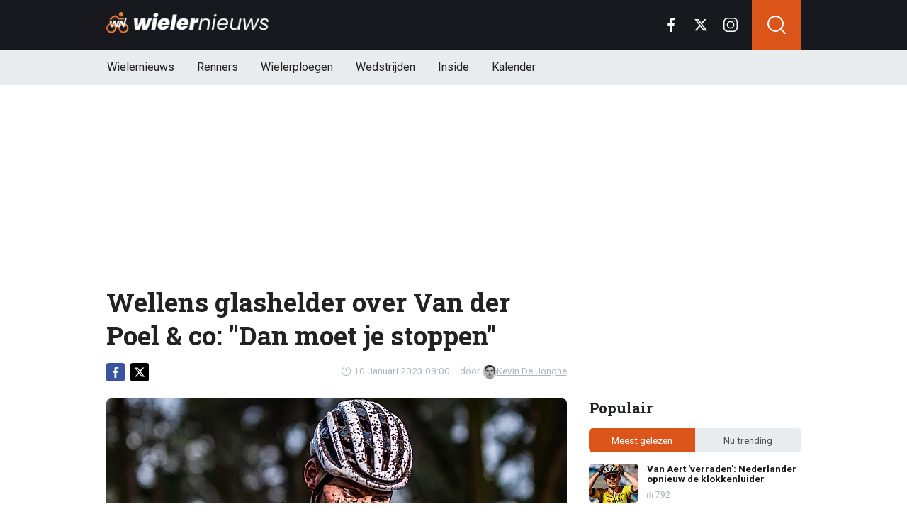

--- FILE ---
content_type: text/html; charset=utf-8
request_url: https://www.wielernieuws.be/news/5216/wellens-glashelder-over-van-der-poel-co-dan-moet-je-stoppen
body_size: 18383
content:
<!doctype html>
<html lang="nl">
<head>

  <!-- Global site tag (gtag.js) - Google Analytics -->
  <script async src="https://www.googletagmanager.com/gtag/js?id=G-YFXVXWJ2TR"></script>
  <script>
    window.dataLayer = window.dataLayer || [];
    function gtag(){
      dataLayer.push(arguments);}
    gtag('js', new Date());

    gtag('config', 'G-YFXVXWJ2TR');
  </script>
  <script>
    // 1. User engagement na 15 seconden
    setTimeout(function() {
      gtag('event', 'user_engagement_15s', {
        event_category: 'engagement',
        event_label: '15_seconds_on_page',
        non_interaction: false
      });
    }, 15000);

    // 2. User engagement na 30 seconden
    setTimeout(function() {
      gtag('event', 'user_engagement_30s', {
        event_category: 'engagement',
        event_label: '30_seconds_on_page',
        non_interaction: false
      });
    }, 30000);

    // 3. Scroll diepte 50% & 75%
    let scroll50 = false, scroll75 = false;
    window.addEventListener("scroll", function () {
      const maxScroll = Math.max(document.documentElement.scrollHeight, document.body.scrollHeight) - window.innerHeight;
      if (maxScroll <= 0) return;
      const scrolled = window.scrollY / maxScroll;
      if (!scroll50 && scrolled >= 0.5) {
        gtag('event', 'scroll_50_percent', {
          event_category: 'engagement',
          non_interaction: true
        });
        scroll50 = true;
      }
      if (!scroll75 && scrolled >= 0.75) {
        gtag('event', 'scroll_75_percent', {
          event_category: 'engagement',
          non_interaction: true
        });
        scroll75 = true;
      }
    });
  </script>





<link rel="preconnect" href="https://fonts.googleapis.com">
<link rel="preconnect" href="https://tags.refinery89.com">
    <meta charset="utf-8">
    <meta name="viewport" content="width=device-width, initial-scale=1">
    <link rel="stylesheet" href="https://www.wielernieuws.be/tpl/media/app/css/app.css?v=40" crossorigin="anonymous">
    <link rel="alternate" type="application/rss+xml" href="https://www.wielernieuws.be/feed/rss.php" title="WielerNieuws RSS">


    <title>Wellens glashelder over Van der Poel & co: "Dan moet je stoppen" | WielerNieuws</title>
    <meta name="keywords" content="Van der Poel,Nys,Wellens,Iserbyt">
    <meta name="description" content="Het is opvallend hoeveel renner er dezer dagen kampen met problemen aan de rug. Uiteraard had Mathieu van der Poel er vorige winter al last ...">
    <meta name="robots" content="max-image-preview:large, max-snippet:-1, max-video-preview:-1">

    <link rel="apple-touch-icon" sizes="180x180" href="https://www.wielernieuws.be/tpl/media/favicon/apple-touch-icon.png">
    <link rel="icon" type="image/png" sizes="192x192"  href="https://www.wielernieuws.be/tpl/media/favicon/android-chrome-192x192.png">
    <link rel="icon" type="image/png" sizes="512x512"  href="https://www.wielernieuws.be/tpl/media/favicon/android-chrome-512x512.png">
    <link rel="icon" type="image/png" sizes="32x32" href="https://www.wielernieuws.be/tpl/media/favicon/favicon-32x32.png">
    <link rel="icon" type="image/png" sizes="16x16" href="https://www.wielernieuws.be/tpl/media/favicon/favicon-16x16.png">
    <link rel="manifest" href="https://www.wielernieuws.be/tpl/media/favicon/manifest.json">
    <meta name="msapplication-TileColor" content="#ffffff">
    <meta name="msapplication-TileImage" content="https://www.wielernieuws.be/tpl/media/favicon/mstile-150x150.png">
    <meta name="theme-color" content="#ffffff">
    <meta name="twitter:widgets:theme" content="light">

    <meta property="og:image:width" content="1200" />
    <meta property="og:image:height" content="675" />
    <meta property="og:url" content="https://www.wielernieuws.be/news/5216/wellens-glashelder-over-van-der-poel-co-dan-moet-je-stoppen" />
    <meta property="og:type" content="website" />
    <meta property="og:title" content="Wellens glashelder over Van der Poel &amp; co: &quot;Dan moet je stoppen&quot;" />
    <meta property="og:description" content="Het is opvallend hoeveel renner er dezer dagen kampen met problemen aan de rug. Uiteraard had Mathieu van der Poel er vorige winter al last ..." />
    <meta property="og:image" content="https://www.wielerimages.be/media/fotos/1200x675/0/mathieu-van-der-poel-06-01-23.webp" />
    <meta property="fb:pages" content="140980895979589" />
    <meta property="fb:app_id" content="165995230151284" />

    <link rel="canonical" href="https://www.wielernieuws.be/news/5216/wellens-glashelder-over-van-der-poel-co-dan-moet-je-stoppen" />


	<script async custom-element="amp-consent" src="https://cdn.ampproject.org/v0/amp-consent-0.1.js"></script><meta name="amp-consent-blocking" content="amp-ad">

    <!-- R89 -->
    <script src="https://www.wielernieuws.be/tpl/media/js/functions.js?v=3"></script>

    <!-- /end R89 -->
	<script async src="https://tags.refinery89.com/wielernieuwsbe.js"></script>

  <script src="https://cdn.onesignal.com/sdks/web/v16/OneSignalSDK.page.js" defer></script>
  <script>
    window.OneSignalDeferred = window.OneSignalDeferred || [];
    OneSignalDeferred.push(async function(OneSignal) {
      await OneSignal.init({
        appId: "1a560c0a-8d4f-4ffc-89e7-40ee7ebed6fe",
      });
    });
  </script>


  <!-- <meta name="apple-itunes-app" content="app-id=1618600800, affiliate-data=myAffiliateData, app-argument=myURL"> -->


  <script type="text/javascript">
  !function(){"use strict";function e(e){var t=!(arguments.length>1&&void 0!==arguments[1])||arguments[1],c=document.createElement("script");c.src=e,t?c.type="module":(c.async=!0,c.type="text/javascript",c.setAttribute("nomodule",""));var n=document.getElementsByTagName("script")[0];n.parentNode.insertBefore(c,n)}!function(t,c){!function(t,c,n){var a,o,r;n.accountId=6568,null!==(a=t.marfeel)&&void 0!==a||(t.marfeel={}),null!==(o=(r=t.marfeel).cmd)&&void 0!==o||(r.cmd=[]),t.marfeel.config=n;var i="https://sdk.mrf.io/statics";e("".concat(i,"/marfeel-sdk.js?id=").concat(c),!0),e("".concat(i,"/marfeel-sdk.es5.js?id=").concat(c),!1)}(t,c,arguments.length>2&&void 0!==arguments[2]?arguments[2]:{})}(window,6568,{} /* Config */)}();
  </script>
</head>

<body class="news">


<header class="header js-header">
    <div class="header-top container d-flex align-items-center justify-content-between">
        <div class="d-flex h-100 align-items-center">
            <div class="header-logo">
                <a href="https://www.wielernieuws.be/">
                    <img src="https://www.wielernieuws.be/tpl/media/app/images/wielernieuws-logo.png" alt="Wielernieuws" width="230" height="30" />
                </a>
            </div>
        </div>

        <div class="d-flex header-icons">
            <div class="header-socials js-header-socials d-none d-lg-block">
                <ul>
                    <li class="facebook">
                        <a href="https://www.facebook.com/bewielernieuws" target="_blank">
                            <svg width="26" height="26" viewBox="0 0 26 26" fill="none" xmlns="https://www.w3.org/2000/svg"><g clip-path="url(#a)"><path d="M17.33 4.317h2.374V.183C19.294.127 17.886 0 16.246 0c-3.422 0-5.767 2.153-5.767 6.109V9.75H6.703v4.621h3.776V26h4.63V14.373h3.624l.575-4.622h-4.2V6.567c.001-1.336.361-2.25 2.222-2.25Z" fill="currentColor"/></g><defs><clipPath id="a"><path fill="currentColor" d="M0 0h26v26H0z"/></clipPath></defs></svg>
                        </a>
                    </li>

                    <li class="twitter">
                        <a href="https://twitter.com/WielernieuwsB" target="_blank">
                            <svg height="26" viewBox="0 0 24 24" width="26" xmlns="https://www.w3.org/2000/svg"><path d="m18.244 2.25h3.308l-7.227 8.26 8.502 11.24h-6.657l-5.214-6.817-5.966 6.817h-3.31l7.73-8.835-8.156-10.665h6.826l4.713 6.231zm-1.161 17.52h1.833l-11.832-15.644h-1.967z" fill="currentColor"/></svg>
                        </a>
                    </li>

                    <li class="instagram">
                        <a href="https://www.instagram.com/wielernieuwsbe/" target="_blank">
                            <svg width="26" height="26" viewBox="0 0 26 26" fill="none" xmlns="https://www.w3.org/2000/svg"><path d="M18.448 0H7.553C3.388 0 0 3.388 0 7.553v10.894C0 22.612 3.388 26 7.553 26h10.894C22.612 26 26 22.612 26 18.448V7.553C26 3.388 22.612 0 18.448 0Zm5.52 18.447a5.528 5.528 0 0 1-5.52 5.522H7.553a5.528 5.528 0 0 1-5.522-5.521V7.553A5.528 5.528 0 0 1 7.553 2.03h10.894a5.528 5.528 0 0 1 5.522 5.522v10.894Z" fill="currentColor"/><path d="M13 5.992A7.016 7.016 0 0 0 5.992 13 7.016 7.016 0 0 0 13 20.008 7.016 7.016 0 0 0 20.008 13 7.016 7.016 0 0 0 13 5.992Zm0 11.985A4.982 4.982 0 0 1 8.023 13 4.982 4.982 0 0 1 13 8.023 4.982 4.982 0 0 1 17.977 13 4.982 4.982 0 0 1 13 17.977ZM20.11 6.906a1.016 1.016 0 1 0 0-2.031 1.016 1.016 0 0 0 0 2.031Z" fill="currentColor"/></svg>
                        </a>
                    </li>
                </ul>
            </div>

            <div class="header-search">
                <button type="button" class="header-search__trigger js-search-trigger">
                    <span class="icon icon-md icon-search"></span>
                </button>

                <div class="header-search__form js-search-form">
                    <form method="get" action="https://www.wielernieuws.be/zoeken/">
                        <div class="input-group">
                            <button type="submit" aria-label="Search" class="btn btn-search">
                                <span class="icon icon-sm icon-search"></span>
                            </button>

                            <input type="search" name="q" autocomplete="off" autocapitalize="off" placeholder="Zoeken..." aria-label="Zoeken..." value="" class="form-control">

                            <button type="button" aria-label="Close" class="btn btn-close js-search-trigger">
                                <span class="icon icon-sm icon-cross"></span>
                            </button>
                        </div>
                    </form>
                </div>
            </div>

            <button type="button" class="main-navigation__trigger js-mobile-navigation-trigger">
                <span></span>
                <span></span>
                <span></span>
            </button>
        </div>
    </div>

    <div class="main-navigation-wrapper">
        <div class="main-navigation js-main-navigation container">
            <div class="header-logo-small">
                <a href="https://www.wielernieuws.be/">
                    <img src="https://www.wielernieuws.be/tpl/media/app/images/wn-logo.svg" alt="Wielernieuws" width="40" height="50" />
                </a>
            </div>

            <ul class="main-navigation__list">
              <li><a href="https://www.wielernieuws.be">Wielernieuws</a></li>




                <li class="main-navigation__has-children">
                    <a href="#" class="js-mobile-navigation-trigger-subs">Renners</a>
                    <div class="main-navigation__sub">
                        <ul>
                            <li><a href="https://www.wielernieuws.be/renners/wout-van-aert">Wout van Aert</a></li>
                            <li><a href="https://www.wielernieuws.be/renners/remco-evenepoel">Remco Evenepoel</a></li>
                            <li><a href="https://www.wielernieuws.be/renners/mathieu-van-der-poel">Mathieu van der Poel</a></li>
                            <li><a href="https://www.wielernieuws.be/renners/lotte-kopecky">Lotte Kopecky</a></li>
                            <li><a href="https://www.wielernieuws.be/renners/tadej-pogacar">Tadej Pogacar</a></li>
                            <li><a href="https://www.wielernieuws.be/renners/thibau-nys">Thibau Nys</a></li>


                        </ul>
                    </div>
                </li>

                <li class="main-navigation__has-children">
                    <a href="#" class="js-mobile-navigation-trigger-subs">Wielerploegen</a>
                    <div class="main-navigation__sub">
                        <ul>
                            <li><a href="/team/soudal-quick-step">Soudal Quick-Step</a></li>
                            <li><a href="/team/team-visma-lease-a-bike">Team Visma Lease a Bike</a></li>
                            <li><a href="/team/uae-team-emirates-xrg">UAE Team Emirates</a></li>
                            <li><a href="/team/alpecin-deceuninck">Alpecin - Deceuninck</a></li>
                            <li><a href="/team/lidl-trek">Lidl - Trek</a></li>
                            <li><a href="/team/lotto">Lotto</a></li>


                        </ul>
                    </div>
                </li>
                <li class="main-navigation__has-children">
                    <a href="#" class="js-mobile-navigation-trigger-subs">Wedstrijden</a>
                    <div class="main-navigation__sub">
                        <ul>
                            <li><a href="https://www.wielernieuws.be/wedstrijden/tour-de-france">Tour de France</a></li>
                            <li><a href="https://www.wielernieuws.be/wedstrijden/vuelta">Vuelta</a></li>
                            <li><a href="https://www.wielernieuws.be/wedstrijden/giro">Giro</a></li>
                            <li><a href="https://www.wielernieuws.be/wedstrijden/ronde-van-vlaanderen">Ronde van Vlaanderen</a></li>
                        </ul>
                    </div>
                </li>

                                <li><a href="https://www.wielernieuws.be/inside">Inside</a></li>

                                <li class="main-navigation__has-children">
                                    <a href="#" class="js-mobile-navigation-trigger-subs">Kalender</a>
                                    <div class="main-navigation__sub">
                                        <ul>
                                            <li><a href="https://www.wielernieuws.be/wielerkalender">Wielerkalender</a></li>
                                            <li><a href="https://www.wielernieuws.be/veldritkalender">Veldritkalender</a></li>



                                        </ul>
                                    </div>
                                </li>


                <!--  <li><a href="https://www.wielernieuws.be/fietstoerisme">Fietstoerisme</a></li>
                    <li><a href="https://www.wielernieuws.be/materiaalzone">Materiaalzone</a></li> -->
                <!-- <li><a href="https://www.wielernieuws.be/renners/wout-van-aert">Wout van Aert</a></li>
                <li><a href="https://www.wielernieuws.be/renners/remco-evenepoel">Remco Evenepoel</a></li>
                <li><a href="https://www.wielernieuws.be/renners/mathieu-van-der-poel">Mathieu van der Poel</a></li> -->

                <!-- <li><a href="https://www.wielernieuws.be/wielerkalender">Wielerkalender</a></li> -->


                <!-- <li class="main-navigation__has-children">
                    <a href="#" class="js-mobile-navigation-trigger-subs">Wielrennen</a>
                    <div class="main-navigation__sub">
                        <ul>
                            <li><a href="https://www.wielernieuws.be/veldrijden">Veldrijden</a></li>
                            <li><a href="https://www.wielernieuws.be/mountainbike">Mountainbike</a></li>
                            <li><a href="https://www.wielernieuws.be/baanwielrennen">Baanwielrennen</a></li>
                        </ul>
                    </div>
                </li> -->

            </ul>

            <div class="main-navigation__socials d-block d-lg-none">
                <ul>
                    <li class="facebook">
                        <a href="https://www.facebook.com/bewielernieuws" target="_blank">
                            <span class="icon icon-md icon-facebook"></span>
                        </a>
                    </li>

                    <li class="twitter">
                        <a href="https://twitter.com/WielernieuwsB" target="_blank">
                            <span class="icon icon-md icon-twitter"></span>
                        </a>
                    </li>

                    <li class="instagram">
                        <a href="https://www.instagram.com/wielernieuwsbe/" target="_blank">
                            <span class="icon icon-md icon-instagram"></span>
                        </a>
                    </li>
                </ul>
            </div>
        </div>
    </div>
</header>

<div class="header-banner position-relative mt-3">
    <!-- R89 billboard -->
    <div style="min-height:250px;" class="r89-desktop-billboard-atf d-none d-md-block"></div>
    <div class="loader"></div>
    <!-- /end R89 billboard -->
</div>



<div class="container" >


    <!-- headline, date -->
    <div class="headline">
        <h1 class="mt-3" itemprop="headline">
            Wellens glashelder over Van der Poel & co: "Dan moet je stoppen"
        </h1>

        <div class="d-flex justify-content-end mt-2">
            <time itemprop="datePublished" class="d-flex align-items-center">
                <span class="icon icon-xs icon-gray icon-clock me-1"></span>
                10 Januari 2023 08:00
            </time>

            <span class="author-link">door <a href="/auteur/kevin-de-jonghe" itemprop="author"><img src="https://www.wielerimages.be/media/fotos/120x115/0/profiel-kevin-de-jonghe.webp" width="16px"
                                                                                                       alt="Kevin De Jonghe">Kevin De Jonghe</a></span>
        </div>
    </div>
    <!-- /end headline, date -->

        <!-- social sticky -->
    <div class="social-sticky" data-sticky-socials="true">
        <div class="headline">
            <ul>
                <li class="facebook">
                    <a href="https://www.facebook.com/sharer/sharer.php?u=https://www.wielernieuws.be/news/5216/wellens-glashelder-over-van-der-poel-co-dan-moet-je-stoppen" target="_blank">
                        <span class="icon icon-xs icon-facebook"></span>
                    </a>
                </li>

                <li class="twitter">
                    <a href="https://twitter.com/intent/tweet?url=https://www.wielernieuws.be/news/5216/wellens-glashelder-over-van-der-poel-co-dan-moet-je-stoppen&text=">
                        <span class="icon icon-xs icon-twitter"></span>
                    </a>
                </li>

                <li class="whatsapp d-block d-md-none">
                    <a href="whatsapp://send?text=https://www.wielernieuws.be/news/5216/wellens-glashelder-over-van-der-poel-co-dan-moet-je-stoppen" data-action="share/whatsapp/share">
                        <span class="icon icon-xs icon-whatsapp"></span>
                    </a>
                </li>
            </ul>
        </div>
    </div>
    <!-- /end social sticky -->

    <div class="d-flex justify-content-between article-layout">
        <div class="content">

            <!-- photo -->
            <div class="headline-photo">
                <figure itemprop="image" itemscope="" itemtype="https://schema.org/ImageObject">
                    <img src="https://www.wielerimages.be/media/fotos/650x320/0/mathieu-van-der-poel-06-01-23.webp" width="650"
                         alt="Wellens glashelder over Van der Poel & co: "Dan moet je stoppen"" class="headline-photo__img" fetchPriority="high">
					<meta itemprop="url" content="https://www.wielerimages.be/media/fotos/650x320/0/mathieu-van-der-poel-06-01-23.webp">

                    <figcaption>
                        <span>Foto: © PhotoNews</span>
                    </figcaption>
                </figure>
            </div>
            <!-- end photo -->

			<script type="application/ld+json">
				{
				  "@context": "https://schema.org",
				  "@type": "NewsArticle",
				  "headline": "Wellens glashelder over Van der Poel & co: 'Dan moet je stoppen'",
				  "description": "Het is opvallend hoeveel renner er dezer dagen kampen met problemen aan de rug. Uiteraard had Mathieu van der Poel er vorige winter al last ...",
				  "articleBody": "Het is opvallend hoeveel renner er dezer dagen kampen met problemen aan de rug. Uiteraard had Mathieu van der Poel er vorige winter al last van, en maakte hij vroegtijdig een einde aan zijn crossseizoen. Ook dit jaar speelden de problemen terug op, en was hij niet de enige. Ook Eli Iserbyt en Thibau Nys maakten openlijk bekend dat hun rug hen parten speelde. Allebei lastten ze dan ook al een rustpauze in. Bart Wellens stelt zich bij Het Nieuwsblad echter openlijk de vraag of dat wel genoeg is. Zo kent de ex-veldrijder de problemen, en gaf hij er daardoor zelf vroeger dan gepland de brui aan. “Het was een straatje zonder einde en uiteindelijk de druppel om mijn carrière stop te zetten.”STOPPENWellens is niet de man die er doekjes om windt, en dat doet hij ook nu niet. Zo vindt hij immers dat de renners in kwestie voor een andere job moeten kiezen als ze echt zoveel last hebben. 'Ik hoor Eli Iserbyt zeggen: Ik rijd elke dag met pijn. Ik begrijp dat wel – het is al een zwaar seizoen geweest. Maar wat ga je dan doen?”“Niels Albert heeft het eerder gesuggereerd in een column: Eigenlijk moet je dan een bureaujob kiezen. Daar komt het wel op neer. Elke dag pijnstillers nemen is geen optie. Zelf zou ik dat nooit meer doen.”",
				  "url": "https://www.wielernieuws.be/news/5216/wellens-glashelder-over-van-der-poel-co-dan-moet-je-stoppen",
                  "articleSection": "Wielrennen",
				  "mainEntityOfPage": {
					"@id": "https://www.wielernieuws.be/news/5216/wellens-glashelder-over-van-der-poel-co-dan-moet-je-stoppen"
				  },
				  "inLanguage": "nl",
                  "isAccessibleForFree": true,
                  "wordCount": 201,
				  "publisher": {
                    "@id": "https://www.wielernieuws.be/#organization",
				  	"@type": "Organization",
					"name": "WielerNieuws.be",
					"url": "https://www.wielernieuws.be/"
				  },
				  "author": {
				    "@type": "Person",
				    "name": "Kevin De Jonghe",
					"url": "https://www.wielernieuws.be/auteur/kevin-de-jonghe",
					"@id": "https://www.wielernieuws.be/auteur/kevin-de-jonghe"
				  },
				  "image": "https://www.wielerimages.be/media/fotos/1200x675/0/mathieu-van-der-poel-06-01-23.webp",
				  "thumbnailurl": "https://www.wielerimages.be/media/fotos/1200x675/0/mathieu-van-der-poel-06-01-23.webp",
				  "datePublished": "2023-01-10T07:00:00Z",
				  "dateModified": "2023-01-10T07:00:00Z"
				}
			</script>

            <!-- article -->
            <div class="article" itemprop="articleBody">
                <p class="article__intro">
                    <div>Het is opvallend hoeveel renner er dezer dagen kampen met problemen aan de rug. Uiteraard had <a href='/renners/mathieu-van-der-poel'>Mathieu van der Poel</a> er vorige winter al last van, en maakte hij vroegtijdig een einde aan zijn crossseizoen. Ook dit jaar speelden de problemen terug op, en was hij niet de enige.
                </p>

                <div class="r89-desktop-video-outstream"></div>
                <div class="r89-mobile-video-outstream"></div>
                <!--  <div id="outb_readmore_oud"></div> -->

            <!--    <div class="position-relative mb-3">
                    <div style="min-height:380px;" class="r89-mobile-rectangle-mid d-block d-md-none"></div>
                    <div class="loader"></div>
                </div> -->

                    <!--<a href="#" class="read-more-block">
                        <div class="read-more-block__photo">
                            <img src="https://www.wielerimages.be/media/fotos/70x55/0/ine-beyen-04-04-2025.webp" width="70" alt="Ine Beyen hard voor Lotte Kopecky: 'Ze heeft een groot probleem'" loading="lazy">
                        </div>

                        <div class="read-more-block__content">
                            <span class="read-more-block__label">Lees meer</span>
                            <h5 class="read-more-block__title">Ine Beyen hard voor Lotte Kopecky: 'Ze heeft een groot probleem'</h5>
                        </div>
                    </a>-->

                    <br>Ook <a href='/renners/eli-iserbyt'>Eli Iserbyt</a> en <a href='/renners/thibau-nys'>Thibau Nys</a> maakten openlijk bekend dat hun rug hen parten speelde. Allebei lastten ze dan ook al een rustpauze in. Bart Wellens stelt zich bij Het Nieuwsblad echter openlijk de vraag of dat wel genoeg is. Zo kent de ex-veldrijder de problemen, en gaf hij er daardoor zelf vroeger dan gepland de brui aan. “Het was een straatje zonder einde en uiteindelijk de druppel om mijn carrière stop te zetten.”<br><br><b>STOPPEN<br></b>Wellens is niet de man die er doekjes om windt, en dat doet hij ook nu niet. Zo vindt hij immers dat de renners in kwestie voor een andere job moeten kiezen als ze echt zoveel last hebben. "Ik hoor Eli Iserbyt zeggen: Ik rijd elke dag met pijn. Ik begrijp dat wel – het is al een zwaar seizoen geweest. Maar wat ga je dan doen?”<br>“Niels Albert heeft het eerder gesuggereerd in een column: Eigenlijk moet je dan een bureaujob kiezen. Daar komt het wel op neer. Elke dag pijnstillers nemen is geen optie. Zelf zou ik dat nooit meer doen.”</div><div><br></div>






            </div>
            <!-- end article -->

	<!--		<h3 style="font-size: 17px; margin-bottom: 4px;">&#128293; Populair bij onze lezers</h3>

			<div class="article-list-grid article-list-grid-small" style="margin-bottom: 24px;">
				<div class="article-list__item -related">
					<a href="/news/38920/de-vlaeminck-met-grond-gelijk-gemaakt-roger-wordt-wat-oud" class="article-list__url">
						<div class="article-list__photo">
							<img src="https://www.wielerimages.be/media/fotos/120x115/0/roger-de-vlaeminck-08-11-25.webp" width="70" alt="De Vlaeminck met grond gelijk gemaakt: "Roger wordt wat oud"" loading="lazy">
						</div>

						<div class="article-list__content">
							<h5 class="h3">De Vlaeminck met grond gelijk gemaakt: "Roger wordt wat oud"</h5>
						</div>
					</a>
				</div>
				<div class="article-list__item -related">
					<a href="/news/38930/dit-is-de-mogelijke-rentreecross-van-wout-van-aert" class="article-list__url">
						<div class="article-list__photo">
							<img src="https://www.wielerimages.be/media/fotos/120x115/0/wout-van-aert-12-12-23.webp" width="70" alt="Dit is de mogelijke rentreecross van Wout van Aert" loading="lazy">
						</div>

						<div class="article-list__content">
							<h5 class="h3">Dit is de mogelijke rentreecross van Wout van Aert</h5>
						</div>
					</a>
				</div>
			</div>
-->

<!--			<h3>Zie ook:</h3>
            <div class="article-list-grid article-list-grid-small">
                <!-- START BLOCK : RELEVANT -- >
                <div class="article-list__item -related">
                    <a href="" class="article-list__url">
                        <div class="article-list__content">
                            <h5 class="h3"></h5>
                        </div>
                    </a>
                </div>
                <!-- END BLOCK : RELEVANT -- >
            </div>
-->
<div class="articles-hot-mobile">
    <div class="block mt-4">
        <div class="heading">
            <h4>🚀 Iedereen leest dit nu</h4>
        </div>
    </div>

    <div id="hot-articles" class="article-list article-list-grid article-list-grid-small">
        <div class="article-list__item">
            <a href="/news/38914/deze-kenner-is-er-zeker-van-remco-evenepoel-wint-de-tour" class="article-list__url">
                <div class="article-list__photo">
                    <img src="https://www.wielerimages.be/media/fotos/320x180/0/remco-evenepoel-12-11-25.webp" width="320" height="180" alt="Deze kenner is er zeker van: &quot;Remco Evenepoel wint de Tour&quot;" loading="lazy">
                </div>

                <div class="article-list__content">
                    <h5 class="h3">Deze kenner is er zeker van: &quot;Remco Evenepoel wint de Tour&quot;</h5>

                    <div class="date-votes">
                        <div class="votes">
                            551
                        </div>
                    </div>
                </div>
            </a>
        </div>
        <div class="article-list__item">
            <a href="/news/38896/zit-nys-met-eigen-iserbytkwestie-kon-niet-lopen" class="article-list__url">
                <div class="article-list__photo">
                    <img src="https://www.wielerimages.be/media/fotos/320x180/0/sven-nys-24-10-24.webp" width="320" height="180" alt="Zit Nys met eigen &#039;Iserbyt-kwestie&#039;? &quot;Kon niet lopen&quot;" loading="lazy">
                </div>

                <div class="article-list__content">
                    <h5 class="h3">Zit Nys met eigen &#039;Iserbyt-kwestie&#039;? &quot;Kon niet lopen&quot;</h5>

                    <div class="date-votes">
                        <div class="votes">
                            288
                        </div>
                    </div>
                </div>
            </a>
        </div>
    </div>
</div>

<div class="poll mt-3 mt-md-4 js-outbrain-selector">
    <p class="poll__title">
        <span class="poll__question">Zullen ze vroegtijdig moeten stoppen?</span>
    </p>

    <div id="pollresult">
        <form>
            <label class="poll__item">
                <input type="checkbox" id="pollBtn_eZzgebsamSOSf+nQpOnBtw==" class="poll__checkbox">
                Ja, daar vrees ik wel voor
            </label>
            <label class="poll__item">
                <input type="checkbox" id="pollBtn_B8CfuTXVjldGXuB+BObNcw==" class="poll__checkbox">
                Nee, dat denk ik niet
            </label>
        </form>
	</div>

    <div id='wninfo' class="mb-4"></div>
    <div id='chimp' class="mb-4"></div>
</div>




<!-- tags -->
<div class="mt-3 mt-md-4 article__tags">
    <div class="tags">
      <ul>
          <li>
                <a href="https://www.wielernieuws.be/renners/mathieu-van-der-poel">Van der Poel</a>
            </li>
          <li>
                <a href="https://www.wielernieuws.be/renners/thibau-nys">Nys</a>
            </li>
          <li>
                <a href="https://www.wielernieuws.be/renners/tim-wellens">Wellens</a>
            </li>
          <li>
                <a href="https://www.wielernieuws.be/renners/eli-iserbyt">Iserbyt</a>
            </li>
        </ul>
    </div>
</div>
<!-- /end tags -->









            <div class="OUTBRAIN" data-src="https://www.wielernieuws.be/news/5216/wellens-glashelder-over-van-der-poel-co-dan-moet-je-stoppen" data-widget-id="AR_1"></div>
            <!-- <script type="text/javascript" async="async" src="//widgets.outbrain.com/outbrain.js"></script> -->

          <!--  <div class="newsletter">
                <h5 class="h4 my-0">Mis niets van het laatste wielernieuws!</h5>
                <p class="mb-0">Schrijf je in voor onze nieuwsbrief</p> -->

                <!-- mailchimp form -->
            <!--    <form action="https://voetbalnieuws.us4.list-manage.com/subscribe/post?u=323be75796b79e8d103058382&amp;id=a974d58e26" method="post" name="mc-embedded-subscribe-form" target="_blank" class="mt-3">
                    <div class="input-group">
                        <input type="email" class="form-control border-0" value="" name="EMAIL" placeholder="E-mailadres" aria-label="E-mailadres" required>
                        <button type="submit" class="btn btn-secondary">Inschrijven</button>
                    </div>
                </form> -->
                <!-- end mailchimp form -->
          <!--  </div> -->

            <div class="article-list article-list-list mt-4 js-article-list article__latest-news">
                <h4 class="h3 mt-4">Meest recent</h4>



                <div class="article-list__item 0">
                    <a href="/news/38958/vingegaard-klapt-uit-de-biecht-over-relatie-met-van-aert" class="article-list__url">
                        <div class="article-list__photo">
                            <img src="https://www.wielerimages.be/media/fotos/120x115/0/vingegaard-van-aert-17-07-25.webp" width="120" alt="Vingegaard klapt uit de biecht over relatie met Van Aert" loading="lazy">
                        </div>

                        <div class="article-list__content">
                            <h5 class="h3">Vingegaard klapt uit de biecht over relatie met Van Aert</h5>
                            <p> ...</p>

                            <div class="date-votes">
                                <time datetime="12:00" class="time">
                                    <span class="flag flag-sm flag-DK"></span>
                                    12:00
                                </time>

                                <div class="votes">
                                    32
                                </div>
                            </div>

                            <div class="list-votes">
                                32
                            </div>
                        </div>
                    </a>
                </div>



                <div class="article-list__item 0">
                    <a href="/news/38956/alpecin-in-crisis-broodnodige-redding-blijft-uit" class="article-list__url">
                        <div class="article-list__photo">
                            <img src="https://www.wielerimages.be/media/fotos/120x115/0/alpecin-deceuninck-illustratie-13-11-25.webp" width="120" alt="Alpecin in crisis: broodnodige redding blijft uit" loading="lazy">
                        </div>

                        <div class="article-list__content">
                            <h5 class="h3">Alpecin in crisis: broodnodige redding blijft uit</h5>
                            <p> ...</p>

                            <div class="date-votes">
                                <time datetime="11:19" class="time">
                                    <span class="flag flag-sm flag-BE"></span>
                                    11:19
                                </time>

                                <div class="votes">
                                    18
                                </div>
                            </div>

                            <div class="list-votes">
                                18
                            </div>
                        </div>
                    </a>
                </div>



                <div class="article-list__item 0">
                    <a href="/news/38954/philipsen-kijkt-terug-op-gitzwart-moment-plots-is-het-voorbij" class="article-list__url">
                        <div class="article-list__photo">
                            <img src="https://www.wielerimages.be/media/fotos/120x115/0/philipsen-melanie-23-08-25.webp" width="120" alt="Philipsen kijkt terug op gitzwart moment: &quot;Plots is het voorbij&quot;" loading="lazy">
                        </div>

                        <div class="article-list__content">
                            <h5 class="h3">Philipsen kijkt terug op gitzwart moment: &quot;Plots is het voorbij&quot;</h5>
                            <p> ...</p>

                            <div class="date-votes">
                                <time datetime="10:00" class="time">
                                    <span class="flag flag-sm flag-BE"></span>
                                    10:00
                                </time>

                                <div class="votes">
                                    10
                                </div>
                            </div>

                            <div class="list-votes">
                                10
                            </div>
                        </div>
                    </a>
                </div>



                <div class="article-list__item 0">
                    <a href="/news/38950/zware-anticlimax-droom-van-der-poel-van-aert-aan-diggelen" class="article-list__url">
                        <div class="article-list__photo">
                            <img src="https://www.wielerimages.be/media/fotos/120x115/0/van-der-poel-van-aert-04-01-23.webp" width="120" alt="Zware anticlimax: droom Van der Poel &amp; Van Aert aan diggelen" loading="lazy">
                        </div>

                        <div class="article-list__content">
                            <h5 class="h3">Zware anticlimax: droom Van der Poel &amp; Van Aert aan diggelen</h5>
                            <p> ...</p>

                            <div class="date-votes">
                                <time datetime="09:20" class="time">
                                    <span class="flag flag-sm flag-BE"></span>
                                    09:20
                                </time>

                                <div class="votes">
                                    12
                                </div>
                            </div>

                            <div class="list-votes">
                                12
                            </div>
                        </div>
                    </a>
                </div>



                <div class="article-list__item 0">
                    <a href="/news/38942/thibau-nys-co-in-campagne-met-tom-waes-een-schande" class="article-list__url">
                        <div class="article-list__photo">
                            <img src="https://www.wielerimages.be/media/fotos/120x115/0/waes-ns-13-11.webp" width="120" alt="Thibau Nys &amp; co in campagne met Tom Waes: &quot;Een schande!&quot;" loading="lazy">
                        </div>

                        <div class="article-list__content">
                            <h5 class="h3">Thibau Nys &amp; co in campagne met Tom Waes: &quot;Een schande!&quot;</h5>
                            <p> ...</p>

                            <div class="date-votes">
                                <time datetime="08:40" class="time">
                                    <span class="flag flag-sm flag-BE"></span>
                                    08:40
                                </time>

                                <div class="votes">
                                    50
                                </div>
                            </div>

                            <div class="list-votes">
                                50
                            </div>
                        </div>
                    </a>
                </div>



                <div class="article-list__item 0">
                    <a href="/news/38946/nieuwe-klap-fem-van-empel-blijft-in-sukkelstraatje-zitten" class="article-list__url">
                        <div class="article-list__photo">
                            <img src="https://www.wielerimages.be/media/fotos/120x115/0/fem-van-empel-13-11-25.webp" width="120" alt="Nieuwe klap: Fem van Empel blijft in sukkelstraatje zitten" loading="lazy">
                        </div>

                        <div class="article-list__content">
                            <h5 class="h3">Nieuwe klap: Fem van Empel blijft in sukkelstraatje zitten</h5>
                            <p> ...</p>

                            <div class="date-votes">
                                <time datetime="08:02" class="time">
                                    <span class="flag flag-sm flag-NL"></span>
                                    08:02
                                </time>

                                <div class="votes">
                                    24
                                </div>
                            </div>

                            <div class="list-votes">
                                24
                            </div>
                        </div>
                    </a>
                </div>



                <div class="article-list__item 0">
                    <a href="/news/38940/wanneer-duikt-van-aert-het-veld-in-van-hooydonck-heeft-goed-nieuws" class="article-list__url">
                        <div class="article-list__photo">
                            <img src="https://www.wielerimages.be/media/fotos/120x115/0/nathan-van-hooydonck-13-11-25.webp" width="120" alt="Wanneer duikt Van Aert het veld in? Van Hooydonck heeft goed nieuws" loading="lazy">
                        </div>

                        <div class="article-list__content">
                            <h5 class="h3">Wanneer duikt Van Aert het veld in? Van Hooydonck heeft goed nieuws</h5>
                            <p> ...</p>

                            <div class="date-votes">
                                <time datetime="07:20" class="time">
                                    <span class="flag flag-sm flag-BE"></span>
                                    07:20
                                </time>

                                <div class="votes">
                                    47
                                </div>
                            </div>

                            <div class="list-votes">
                                47
                            </div>
                        </div>
                    </a>
                </div>



                <div class="article-list__item 0">
                    <a href="/news/38934/leven-van-wereldkampioen-veranderd-had-weinig-zelfvertrouwen" class="article-list__url">
                        <div class="article-list__photo">
                            <img src="https://www.wielerimages.be/media/fotos/120x115/0/vallieres.webp" width="120" alt="Leven van wereldkampioen veranderd: &quot;Had weinig zelfvertrouwen&quot;" loading="lazy">
                        </div>

                        <div class="article-list__content">
                            <h5 class="h3">Leven van wereldkampioen veranderd: &quot;Had weinig zelfvertrouwen&quot;</h5>
                            <p> ...</p>

                            <div class="date-votes">
                                <time datetime="21:01" class="time">
                                    <span class="flag flag-sm flag-CA"></span>
                                    21:01
                                </time>

                                <div class="votes">
                                    9
                                </div>
                            </div>

                            <div class="list-votes">
                                9
                            </div>
                        </div>
                    </a>
                </div>



                <div class="article-list__item 0">
                    <a href="/news/38931/deze-drie-crossen-maken-kans-op-rentree-van-der-poel" class="article-list__url">
                        <div class="article-list__photo">
                            <img src="https://www.wielerimages.be/media/fotos/120x115/0/pidcock-wva-mvdp-29-10-25.webp" width="120" alt="Deze drie crossen maken kans op rentree Van der Poel" loading="lazy">
                        </div>

                        <div class="article-list__content">
                            <h5 class="h3">Deze drie crossen maken kans op rentree Van der Poel</h5>
                            <p> ...</p>

                            <div class="date-votes">
                                <time datetime="20:01" class="time">
                                    <span class="flag flag-sm flag-NL"></span>
                                    20:01
                                </time>

                                <div class="votes">
                                    58
                                </div>
                            </div>

                            <div class="list-votes">
                                58
                            </div>
                        </div>
                    </a>
                </div>



                <div class="article-list__item 0">
                    <a href="/news/38930/dit-is-de-mogelijke-rentreecross-van-wout-van-aert" class="article-list__url">
                        <div class="article-list__photo">
                            <img src="https://www.wielerimages.be/media/fotos/120x115/0/wout-van-aert-12-12-23.webp" width="120" alt="Dit is de mogelijke rentreecross van Wout van Aert" loading="lazy">
                        </div>

                        <div class="article-list__content">
                            <h5 class="h3">Dit is de mogelijke rentreecross van Wout van Aert</h5>
                            <p> ...</p>

                            <div class="date-votes">
                                <time datetime="19:01" class="time">
                                    <span class="flag flag-sm flag-BE"></span>
                                    19:01
                                </time>

                                <div class="votes">
                                    130
                                </div>
                            </div>

                            <div class="list-votes">
                                130
                            </div>
                        </div>
                    </a>
                </div>



                <div class="article-list__item 0">
                    <a href="/news/38928/arensman-ziet-zeges-in-tour-niet-als-hoogtepunt-van-2025" class="article-list__url">
                        <div class="article-list__photo">
                            <img src="https://www.wielerimages.be/media/fotos/120x115/0/arensman-thymen-19-07.webp" width="120" alt="Arensman ziet zeges in Tour niet als hoogtepunt van 2025" loading="lazy">
                        </div>

                        <div class="article-list__content">
                            <h5 class="h3">Arensman ziet zeges in Tour niet als hoogtepunt van 2025</h5>
                            <p> ...</p>

                            <div class="date-votes">
                                <time datetime="18:01" class="time">
                                    <span class="flag flag-sm flag-NL"></span>
                                    18:01
                                </time>

                                <div class="votes">
                                    0
                                </div>
                            </div>

                            <div class="list-votes">
                                0
                            </div>
                        </div>
                    </a>
                </div>



                <div class="article-list__item 0">
                    <a href="/news/38920/de-vlaeminck-met-grond-gelijk-gemaakt-roger-wordt-wat-oud" class="article-list__url">
                        <div class="article-list__photo">
                            <img src="https://www.wielerimages.be/media/fotos/120x115/0/roger-de-vlaeminck-08-11-25.webp" width="120" alt="De Vlaeminck met grond gelijk gemaakt: &quot;Roger wordt wat oud&quot;" loading="lazy">
                        </div>

                        <div class="article-list__content">
                            <h5 class="h3">De Vlaeminck met grond gelijk gemaakt: &quot;Roger wordt wat oud&quot;</h5>
                            <p> ...</p>

                            <div class="date-votes">
                                <time datetime="17:01" class="time">
                                    <span class="flag flag-sm flag-BE"></span>
                                    17:01
                                </time>

                                <div class="votes">
                                    328
                                </div>
                            </div>

                            <div class="list-votes">
                                328
                            </div>
                        </div>
                    </a>
                </div>



                <div class="article-list__item 0">
                    <a href="/news/38918/evenepoel-onderworpen-aan-wetenschap-het-is-net-f1" class="article-list__url">
                        <div class="article-list__photo">
                            <img src="https://www.wielerimages.be/media/fotos/120x115/0/evenepoel-2022-luik.webp" width="120" alt="Evenepoel onderworpen aan wetenschap: &quot;Het is net F1&quot;" loading="lazy">
                        </div>

                        <div class="article-list__content">
                            <h5 class="h3">Evenepoel onderworpen aan wetenschap: &quot;Het is net F1&quot;</h5>
                            <p> ...</p>

                            <div class="date-votes">
                                <time datetime="16:01" class="time">
                                    <span class="flag flag-sm flag-BE"></span>
                                    16:01
                                </time>

                                <div class="votes">
                                    5
                                </div>
                            </div>

                            <div class="list-votes">
                                5
                            </div>
                        </div>
                    </a>
                </div>



                <div class="article-list__item 0">
                    <a href="/news/38915/nederlandse-sensatie-heeft-droomtransfer-te-pakken" class="article-list__url">
                        <div class="article-list__photo">
                            <img src="https://www.wielerimages.be/media/fotos/120x115/0/frits-biesterbos.webp" width="120" alt="Nederlandse sensatie heeft droomtransfer te pakken" loading="lazy">
                        </div>

                        <div class="article-list__content">
                            <h5 class="h3">Nederlandse sensatie heeft droomtransfer te pakken</h5>
                            <p> ...</p>

                            <div class="date-votes">
                                <time datetime="14:58" class="time">
                                    <span class="flag flag-sm flag-NL"></span>
                                    14:58
                                </time>

                                <div class="votes">
                                    27
                                </div>
                            </div>

                            <div class="list-votes">
                                27
                            </div>
                        </div>
                    </a>
                </div>



                <div class="article-list__item 0">
                    <a href="/news/38914/deze-kenner-is-er-zeker-van-remco-evenepoel-wint-de-tour" class="article-list__url">
                        <div class="article-list__photo">
                            <img src="https://www.wielerimages.be/media/fotos/120x115/0/remco-evenepoel-12-11-25.webp" width="120" alt="Deze kenner is er zeker van: &quot;Remco Evenepoel wint de Tour&quot;" loading="lazy">
                        </div>

                        <div class="article-list__content">
                            <h5 class="h3">Deze kenner is er zeker van: &quot;Remco Evenepoel wint de Tour&quot;</h5>
                            <p> ...</p>

                            <div class="date-votes">
                                <time datetime="12:00" class="time">
                                    <span class="flag flag-sm flag-BE"></span>
                                    12:00
                                </time>

                                <div class="votes">
                                    551
                                </div>
                            </div>

                            <div class="list-votes">
                                551
                            </div>
                        </div>
                    </a>
                </div>



                <div class="article-list__item 0">
                    <a href="/news/38911/horrorscenario-dreigt-voor-iserbyt-wordt-een-heel-moeilijk-verhaal" class="article-list__url">
                        <div class="article-list__photo">
                            <img src="https://www.wielerimages.be/media/fotos/120x115/0/iserbyt-mettepenningen-07-11-25.webp" width="120" alt="Horrorscenario dreigt voor Iserbyt: &quot;Wordt een heel moeilijk verhaal&quot;" loading="lazy">
                        </div>

                        <div class="article-list__content">
                            <h5 class="h3">Horrorscenario dreigt voor Iserbyt: &quot;Wordt een heel moeilijk verhaal&quot;</h5>
                            <p> ...</p>

                            <div class="date-votes">
                                <time datetime="11:01" class="time">
                                    <span class="flag flag-sm flag-BE"></span>
                                    11:01
                                </time>

                                <div class="votes">
                                    41
                                </div>
                            </div>

                            <div class="list-votes">
                                41
                            </div>
                        </div>
                    </a>
                </div>



                <div class="article-list__item 0">
                    <a href="/news/38910/vriendin-toon-aerts-komt-met-ontroerende-boodschap" class="article-list__url">
                        <div class="article-list__photo">
                            <img src="https://www.wielerimages.be/media/fotos/120x115/0/tamara-toon-aerts-12-11-25.webp" width="120" alt="Vriendin Toon Aerts komt met ontroerende boodschap" loading="lazy">
                        </div>

                        <div class="article-list__content">
                            <h5 class="h3">Vriendin Toon Aerts komt met ontroerende boodschap</h5>
                            <p> ...</p>

                            <div class="date-votes">
                                <time datetime="10:05" class="time">
                                    <span class="flag flag-sm flag-BE"></span>
                                    10:05
                                </time>

                                <div class="votes">
                                    83
                                </div>
                            </div>

                            <div class="list-votes">
                                83
                            </div>
                        </div>
                    </a>
                </div>



                <div class="article-list__item 0">
                    <a href="/news/38907/gentwevelgem-is-niet-meer-een-financiele-kwestie" class="article-list__url">
                        <div class="article-list__photo">
                            <img src="https://www.wielerimages.be/media/fotos/120x115/0/gent-wevelgem-12-11-25.webp" width="120" alt="Gent-Wevelgem is niet meer: &quot;Een financiële kwestie&quot;" loading="lazy">
                        </div>

                        <div class="article-list__content">
                            <h5 class="h3">Gent-Wevelgem is niet meer: &quot;Een financiële kwestie&quot;</h5>
                            <p> ...</p>

                            <div class="date-votes">
                                <time datetime="09:15" class="time">
                                    <span class="flag flag-sm flag-BE"></span>
                                    09:15
                                </time>

                                <div class="votes">
                                    12
                                </div>
                            </div>

                            <div class="list-votes">
                                12
                            </div>
                        </div>
                    </a>
                </div>



                <div class="article-list__item 0">
                    <a href="/news/38904/van-aert-verraden-nederlander-opnieuw-de-klokkenluider" class="article-list__url">
                        <div class="article-list__photo">
                            <img src="https://www.wielerimages.be/media/fotos/120x115/0/wout-van-aert-12-11-25.webp" width="120" alt="Van Aert &#039;verraden&#039;: Nederlander opnieuw de klokkenluider" loading="lazy">
                        </div>

                        <div class="article-list__content">
                            <h5 class="h3">Van Aert &#039;verraden&#039;: Nederlander opnieuw de klokkenluider</h5>
                            <p> ...</p>

                            <div class="date-votes">
                                <time datetime="08:35" class="time">
                                    <span class="flag flag-sm flag-NL"></span>
                                    08:35
                                </time>

                                <div class="votes">
                                    792
                                </div>
                            </div>

                            <div class="list-votes">
                                792
                            </div>
                        </div>
                    </a>
                </div>



                <div class="article-list__item 0">
                    <a href="/news/38898/van-der-poel-is-gewaagde-bvuitdaging-niet-vergeten-lets-do-it-papi" class="article-list__url">
                        <div class="article-list__photo">
                            <img src="https://www.wielerimages.be/media/fotos/120x115/0/mathieu-vvan-der-poel-11-06-25.webp" width="120" alt="Van der Poel is gewaagde BV-uitdaging niet vergeten: &quot;Let’s do it, papi!&quot;" loading="lazy">
                        </div>

                        <div class="article-list__content">
                            <h5 class="h3">Van der Poel is gewaagde BV-uitdaging niet vergeten: &quot;Let’s do it, papi!&quot;</h5>
                            <p> ...</p>

                            <div class="date-votes">
                                <time datetime="08:01" class="time">
                                    <span class="flag flag-sm flag-NL"></span>
                                    08:01
                                </time>

                                <div class="votes">
                                    25
                                </div>
                            </div>

                            <div class="list-votes">
                                25
                            </div>
                        </div>
                    </a>
                </div>



                <div class="article-list__item 0">
                    <a href="/news/38896/zit-nys-met-eigen-iserbytkwestie-kon-niet-lopen" class="article-list__url">
                        <div class="article-list__photo">
                            <img src="https://www.wielerimages.be/media/fotos/120x115/0/sven-nys-24-10-24.webp" width="120" alt="Zit Nys met eigen &#039;Iserbyt-kwestie&#039;? &quot;Kon niet lopen&quot;" loading="lazy">
                        </div>

                        <div class="article-list__content">
                            <h5 class="h3">Zit Nys met eigen &#039;Iserbyt-kwestie&#039;? &quot;Kon niet lopen&quot;</h5>
                            <p> ...</p>

                            <div class="date-votes">
                                <time datetime="07:20" class="time">
                                    <span class="flag flag-sm flag-BE"></span>
                                    07:20
                                </time>

                                <div class="votes">
                                    288
                                </div>
                            </div>

                            <div class="list-votes">
                                288
                            </div>
                        </div>
                    </a>
                </div>



                <div class="article-list__item 0">
                    <a href="/news/38884/grote-renner-vertelt-geheim-over-van-aert-hij-zat-op-limiet" class="article-list__url">
                        <div class="article-list__photo">
                            <img src="https://www.wielerimages.be/media/fotos/120x115/0/wout-van-aert-04-11-25.webp" width="120" alt="Grote renner vertelt geheim over Van Aert: &quot;Hij zat op limiet&quot;" loading="lazy">
                        </div>

                        <div class="article-list__content">
                            <h5 class="h3">Grote renner vertelt geheim over Van Aert: &quot;Hij zat op limiet&quot;</h5>
                            <p> ...</p>

                            <div class="date-votes">
                                <time datetime="21:12" class="time">
                                    <span class="flag flag-sm flag-BE"></span>
                                    21:12
                                </time>

                                <div class="votes">
                                    50
                                </div>
                            </div>

                            <div class="list-votes">
                                50
                            </div>
                        </div>
                    </a>
                </div>



                <div class="article-list__item 0">
                    <a href="/news/38883/bizarre-diskwalificatie-op-ek-veldrijden-verbaast-wielerwereld" class="article-list__url">
                        <div class="article-list__photo">
                            <img src="https://www.wielerimages.be/media/fotos/120x115/0/pellizotti.webp" width="120" alt="Bizarre diskwalificatie op EK veldrijden verbaast wielerwereld" loading="lazy">
                        </div>

                        <div class="article-list__content">
                            <h5 class="h3">Bizarre diskwalificatie op EK veldrijden verbaast wielerwereld</h5>
                            <p> ...</p>

                            <div class="date-votes">
                                <time datetime="20:33" class="time">
                                    <span class="flag flag-sm flag-BE"></span>
                                    20:33
                                </time>

                                <div class="votes">
                                    599
                                </div>
                            </div>

                            <div class="list-votes">
                                599
                            </div>
                        </div>
                    </a>
                </div>



                <div class="article-list__item 0">
                    <a href="/news/38876/picnic-postnl-wil-stunten-met-komst-van-absolute-sensatie" class="article-list__url">
                        <div class="article-list__photo">
                            <img src="https://www.wielerimages.be/media/fotos/120x115/0/picnic-sponsor-12-12.webp" width="120" alt="Picnic PostNL wil stunten met komst van absolute sensatie" loading="lazy">
                        </div>

                        <div class="article-list__content">
                            <h5 class="h3">Picnic PostNL wil stunten met komst van absolute sensatie</h5>
                            <p> ...</p>

                            <div class="date-votes">
                                <time datetime="19:33" class="time">
                                    <span class="flag flag-sm flag-NL"></span>
                                    19:33
                                </time>

                                <div class="votes">
                                    7
                                </div>
                            </div>

                            <div class="list-votes">
                                7
                            </div>
                        </div>
                    </a>
                </div>



                <div class="article-list__item 0">
                    <a href="/news/38880/brand-doet-opvallende-uitspraak-na-zege-in-cross-van-niel" class="article-list__url">
                        <div class="article-list__photo">
                            <img src="https://www.wielerimages.be/media/fotos/120x115/0/lucindabrand-koppenberg.webp" width="120" alt="Brand doet opvallende uitspraak na zege in cross van Niel" loading="lazy">
                        </div>

                        <div class="article-list__content">
                            <h5 class="h3">Brand doet opvallende uitspraak na zege in cross van Niel</h5>
                            <p> ...</p>

                            <div class="date-votes">
                                <time datetime="18:33" class="time">
                                    <span class="flag flag-sm flag-NL"></span>
                                    18:33
                                </time>

                                <div class="votes">
                                    214
                                </div>
                            </div>

                            <div class="list-votes">
                                214
                            </div>
                        </div>
                    </a>
                </div>

            </div>

        </div>

        <aside class="sidebar" role="complementary">

            <div class="article__hot">
<div class="block mt-4">
    <div class="heading">
        <h4>Populair</h4>
    </div>

    <ul class="nav nav-pills mb-2" role="tablist">
        <li class="nav-item">
            <button type="button" class="nav-link active" data-bs-toggle="pill" data-bs-target="#popular" role="tab" aria-controls="popular" aria-selected="true">
                Meest gelezen
            </button>
        </li>
        <li class="nav-item">
            <button type="button" class="nav-link" id="pills-profile-tab" data-bs-toggle="pill" data-bs-target="#polls" role="tab" aria-controls="polls" aria-selected="false">
                Nu trending
            </button>
        </li>
    </ul>

    <div class="tab-content">
        <div class="tab-pane fade show active" id="popular" role="tabpanel">
            <div class="article-list article-list-grid article-list-grid-small">
                <div class="article-list__item">
                    <a href="https://www.wielernieuws.be/news/38904/van-aert-verraden-nederlander-opnieuw-de-klokkenluider" class="article-list__url">
                        <div class="article-list__photo">
                            <img src="https://www.wielerimages.be/media/fotos/70x55/0/wout-van-aert-12-11-25.webp" width="70" alt="Van Aert &#039;verraden&#039;: Nederlander opnieuw de klokkenluider" loading="lazy">
                        </div>

                        <div class="article-list__content">
                            <h5 class="h3">Van Aert &#039;verraden&#039;: Nederlander opnieuw de klokkenluider</h5>

                            <div class="date-votes">
                                <div class="votes">
                                    792
                                </div>
                            </div>
                        </div>
                    </a>
                </div>
                <div class="article-list__item">
                    <a href="https://www.wielernieuws.be/news/38883/bizarre-diskwalificatie-op-ek-veldrijden-verbaast-wielerwereld" class="article-list__url">
                        <div class="article-list__photo">
                            <img src="https://www.wielerimages.be/media/fotos/70x55/0/pellizotti.webp" width="70" alt="Bizarre diskwalificatie op EK veldrijden verbaast wielerwereld" loading="lazy">
                        </div>

                        <div class="article-list__content">
                            <h5 class="h3">Bizarre diskwalificatie op EK veldrijden verbaast wielerwereld</h5>

                            <div class="date-votes">
                                <div class="votes">
                                    599
                                </div>
                            </div>
                        </div>
                    </a>
                </div>
                <div class="article-list__item">
                    <a href="https://www.wielernieuws.be/news/38896/zit-nys-met-eigen-iserbytkwestie-kon-niet-lopen" class="article-list__url">
                        <div class="article-list__photo">
                            <img src="https://www.wielerimages.be/media/fotos/70x55/0/sven-nys-24-10-24.webp" width="70" alt="Zit Nys met eigen &#039;Iserbyt-kwestie&#039;? &quot;Kon niet lopen&quot;" loading="lazy">
                        </div>

                        <div class="article-list__content">
                            <h5 class="h3">Zit Nys met eigen &#039;Iserbyt-kwestie&#039;? &quot;Kon niet lopen&quot;</h5>

                            <div class="date-votes">
                                <div class="votes">
                                    288
                                </div>
                            </div>
                        </div>
                    </a>
                </div>
                <div class="article-list__item">
                    <a href="https://www.wielernieuws.be/news/38914/deze-kenner-is-er-zeker-van-remco-evenepoel-wint-de-tour" class="article-list__url">
                        <div class="article-list__photo">
                            <img src="https://www.wielerimages.be/media/fotos/70x55/0/remco-evenepoel-12-11-25.webp" width="70" alt="Deze kenner is er zeker van: &quot;Remco Evenepoel wint de Tour&quot;" loading="lazy">
                        </div>

                        <div class="article-list__content">
                            <h5 class="h3">Deze kenner is er zeker van: &quot;Remco Evenepoel wint de Tour&quot;</h5>

                            <div class="date-votes">
                                <div class="votes">
                                    551
                                </div>
                            </div>
                        </div>
                    </a>
                </div>
                <div class="article-list__item">
                    <a href="https://www.wielernieuws.be/news/38880/brand-doet-opvallende-uitspraak-na-zege-in-cross-van-niel" class="article-list__url">
                        <div class="article-list__photo">
                            <img src="https://www.wielerimages.be/media/fotos/70x55/0/lucindabrand-koppenberg.webp" width="70" alt="Brand doet opvallende uitspraak na zege in cross van Niel" loading="lazy">
                        </div>

                        <div class="article-list__content">
                            <h5 class="h3">Brand doet opvallende uitspraak na zege in cross van Niel</h5>

                            <div class="date-votes">
                                <div class="votes">
                                    214
                                </div>
                            </div>
                        </div>
                    </a>
                </div>
                <div class="article-list__item">
                    <a href="https://www.wielernieuws.be/news/38920/de-vlaeminck-met-grond-gelijk-gemaakt-roger-wordt-wat-oud" class="article-list__url">
                        <div class="article-list__photo">
                            <img src="https://www.wielerimages.be/media/fotos/70x55/0/roger-de-vlaeminck-08-11-25.webp" width="70" alt="De Vlaeminck met grond gelijk gemaakt: &quot;Roger wordt wat oud&quot;" loading="lazy">
                        </div>

                        <div class="article-list__content">
                            <h5 class="h3">De Vlaeminck met grond gelijk gemaakt: &quot;Roger wordt wat oud&quot;</h5>

                            <div class="date-votes">
                                <div class="votes">
                                    328
                                </div>
                            </div>
                        </div>
                    </a>
                </div>
            </div>
        </div>

        <div class="tab-pane fade" id="polls" role="tabpanel">
            <div class="article-list article-list-grid article-list-grid-small">

                <div class="article-list__item">
                    <a href="https://www.wielernieuws.be/news/38942/thibau-nys-co-in-campagne-met-tom-waes-een-schande" class="article-list__url">
                        <div class="article-list__photo">
                            <img src="https://www.wielerimages.be/media/fotos/70x55/0/waes-ns-13-11.webp" width="70" alt="Thibau Nys &amp; co in campagne met Tom Waes: &quot;Een schande!&quot;" loading="lazy">
                        </div>

                        <div class="article-list__content">
                            <h5 class="h3">Knap wat Tom Waes hier doet?</h5>

                            <div class="date-votes">
                                <div class="votes">
                                    50
                                </div>
                            </div>
                        </div>
                    </a>
                </div>
                <div class="article-list__item">
                    <a href="https://www.wielernieuws.be/news/38940/wanneer-duikt-van-aert-het-veld-in-van-hooydonck-heeft-goed-nieuws" class="article-list__url">
                        <div class="article-list__photo">
                            <img src="https://www.wielerimages.be/media/fotos/70x55/0/nathan-van-hooydonck-13-11-25.webp" width="70" alt="Wanneer duikt Van Aert het veld in? Van Hooydonck heeft goed nieuws" loading="lazy">
                        </div>

                        <div class="article-list__content">
                            <h5 class="h3">Kunnen we hem deze maand nog verwachten?</h5>

                            <div class="date-votes">
                                <div class="votes">
                                    47
                                </div>
                            </div>
                        </div>
                    </a>
                </div>
                <div class="article-list__item">
                    <a href="https://www.wielernieuws.be/news/38958/vingegaard-klapt-uit-de-biecht-over-relatie-met-van-aert" class="article-list__url">
                        <div class="article-list__photo">
                            <img src="https://www.wielerimages.be/media/fotos/70x55/0/vingegaard-van-aert-17-07-25.webp" width="70" alt="Vingegaard klapt uit de biecht over relatie met Van Aert" loading="lazy">
                        </div>

                        <div class="article-list__content">
                            <h5 class="h3">Denk jij dat ze een goede relatie hebben?</h5>

                            <div class="date-votes">
                                <div class="votes">
                                    32
                                </div>
                            </div>
                        </div>
                    </a>
                </div>
                <div class="article-list__item">
                    <a href="https://www.wielernieuws.be/news/38946/nieuwe-klap-fem-van-empel-blijft-in-sukkelstraatje-zitten" class="article-list__url">
                        <div class="article-list__photo">
                            <img src="https://www.wielerimages.be/media/fotos/70x55/0/fem-van-empel-13-11-25.webp" width="70" alt="Nieuwe klap: Fem van Empel blijft in sukkelstraatje zitten" loading="lazy">
                        </div>

                        <div class="article-list__content">
                            <h5 class="h3">Is er meer aan de hand dan wij weten?</h5>

                            <div class="date-votes">
                                <div class="votes">
                                    24
                                </div>
                            </div>
                        </div>
                    </a>
                </div>
                <div class="article-list__item">
                    <a href="https://www.wielernieuws.be/news/38956/alpecin-in-crisis-broodnodige-redding-blijft-uit" class="article-list__url">
                        <div class="article-list__photo">
                            <img src="https://www.wielerimages.be/media/fotos/70x55/0/alpecin-deceuninck-illustratie-13-11-25.webp" width="70" alt="Alpecin in crisis: broodnodige redding blijft uit" loading="lazy">
                        </div>

                        <div class="article-list__content">
                            <h5 class="h3">Begrijp jij dat dit zo&#039;n moeilijk verhaal kan zijn?</h5>

                            <div class="date-votes">
                                <div class="votes">
                                    18
                                </div>
                            </div>
                        </div>
                    </a>
                </div>
                <div class="article-list__item">
                    <a href="https://www.wielernieuws.be/news/38950/zware-anticlimax-droom-van-der-poel-van-aert-aan-diggelen" class="article-list__url">
                        <div class="article-list__photo">
                            <img src="https://www.wielerimages.be/media/fotos/70x55/0/van-der-poel-van-aert-04-01-23.webp" width="70" alt="Zware anticlimax: droom Van der Poel &amp; Van Aert aan diggelen" loading="lazy">
                        </div>

                        <div class="article-list__content">
                            <h5 class="h3">Begrijp jij die argumentatie?</h5>

                            <div class="date-votes">
                                <div class="votes">
                                    12
                                </div>
                            </div>
                        </div>
                    </a>
                </div>
				
            </div>
        </div>
    </div>
</div>
            </div>
            <div class="position-relative mt-3">
                <div style="min-height:600px;" class="r89-desktop-hpa-btf d-none d-md-block"></div>
                <div class="loader"></div>
            </div>





<div class="block mt-4">
    <div class="heading-orange-small mb-2">
        <h4 class="heading-title">Net Binnen</h4>
    </div>

    <div class="article-list article-list-grid article-list-grid-small">

        <div class="article-list__item">
            <a href="https://www.wielernieuws.be/news/38958/vingegaard-klapt-uit-de-biecht-over-relatie-met-van-aert" class="article-list__url">
                <div class="article-list__photo">
                    <img src="https://www.wielerimages.be/media/fotos/70x55/0/vingegaard-van-aert-17-07-25.webp" width="70" alt="Vingegaard klapt uit de biecht over relatie met Van Aert" loading="lazy">
                </div>

                <div class="article-list__content">
                    <h5 class="h3">Vingegaard klapt uit de biecht over relatie met Van Aert</h5>

                    <div class="date-votes">
                        <div class="votes">
                            32
							<!-- 12:00 -->
                        </div>
                    </div>
                </div>
            </a>
        </div>
        <div class="article-list__item">
            <a href="https://www.wielernieuws.be/news/38956/alpecin-in-crisis-broodnodige-redding-blijft-uit" class="article-list__url">
                <div class="article-list__photo">
                    <img src="https://www.wielerimages.be/media/fotos/70x55/0/alpecin-deceuninck-illustratie-13-11-25.webp" width="70" alt="Alpecin in crisis: broodnodige redding blijft uit" loading="lazy">
                </div>

                <div class="article-list__content">
                    <h5 class="h3">Alpecin in crisis: broodnodige redding blijft uit</h5>

                    <div class="date-votes">
                        <div class="votes">
                            18
							<!-- 11:19 -->
                        </div>
                    </div>
                </div>
            </a>
        </div>
        <div class="article-list__item">
            <a href="https://www.wielernieuws.be/news/38954/philipsen-kijkt-terug-op-gitzwart-moment-plots-is-het-voorbij" class="article-list__url">
                <div class="article-list__photo">
                    <img src="https://www.wielerimages.be/media/fotos/70x55/0/philipsen-melanie-23-08-25.webp" width="70" alt="Philipsen kijkt terug op gitzwart moment: &quot;Plots is het voorbij&quot;" loading="lazy">
                </div>

                <div class="article-list__content">
                    <h5 class="h3">Philipsen kijkt terug op gitzwart moment: &quot;Plots is het voorbij&quot;</h5>

                    <div class="date-votes">
                        <div class="votes">
                            10
							<!-- 10:00 -->
                        </div>
                    </div>
                </div>
            </a>
        </div>
        <div class="article-list__item">
            <a href="https://www.wielernieuws.be/news/38950/zware-anticlimax-droom-van-der-poel-van-aert-aan-diggelen" class="article-list__url">
                <div class="article-list__photo">
                    <img src="https://www.wielerimages.be/media/fotos/70x55/0/van-der-poel-van-aert-04-01-23.webp" width="70" alt="Zware anticlimax: droom Van der Poel &amp; Van Aert aan diggelen" loading="lazy">
                </div>

                <div class="article-list__content">
                    <h5 class="h3">Zware anticlimax: droom Van der Poel &amp; Van Aert aan diggelen</h5>

                    <div class="date-votes">
                        <div class="votes">
                            12
							<!-- 09:20 -->
                        </div>
                    </div>
                </div>
            </a>
        </div>
        <div class="article-list__item">
            <a href="https://www.wielernieuws.be/news/38946/nieuwe-klap-fem-van-empel-blijft-in-sukkelstraatje-zitten" class="article-list__url">
                <div class="article-list__photo">
                    <img src="https://www.wielerimages.be/media/fotos/70x55/0/fem-van-empel-13-11-25.webp" width="70" alt="Nieuwe klap: Fem van Empel blijft in sukkelstraatje zitten" loading="lazy">
                </div>

                <div class="article-list__content">
                    <h5 class="h3">Nieuwe klap: Fem van Empel blijft in sukkelstraatje zitten</h5>

                    <div class="date-votes">
                        <div class="votes">
                            24
							<!-- 08:02 -->
                        </div>
                    </div>
                </div>
            </a>
        </div>

    </div>
</div>

            <div class="OUTBRAIN outbrain-desktop-only" data-src="DROP_PERMALINK_HERE" data-widget-id="SB_1"></div>
            <!-- <script type="text/javascript" async="async" src="//widgets.outbrain.com/outbrain.js"></script> -->




        </aside>

        <div class="OUTBRAIN outbrain-mobile-only" data-src="DROP_PERMALINK_HERE" data-widget-id="SB_1"></div>
        <!-- <script type="text/javascript" async="async" src="//widgets.outbrain.com/outbrain.js"></script> -->
    </div>



</div>

<footer class="footer mt-md-4">

    <div class="footer-newsletter py-4">
        <div class="container">

            <div class="row align-items-center">
                <div class="col-md-7 mb-3 mb-md-0 text-center text-lg-start">
                    <h5 class="h4 mb-1">Mis niets van het laatste wielernieuws!</h5>
                    <p class="mb-0">Schrijf je in voor onze nieuwsbrief</p>
                </div>

                <div class="col-md-5">
                    <!-- mailchimp form -->
                    <form action="https://voetbalnieuws.us4.list-manage.com/subscribe/post?u=323be75796b79e8d103058382&amp;id=a974d58e26" method="post" name="mc-embedded-subscribe-form" target="_blank">
                        <div class="input-group">
                            <input type="email" class="form-control border-0" value="" name="EMAIL" placeholder="E-mailadres" aria-label="E-mailadres" required>
                            <button type="submit" class="btn btn-secondary">Inschrijven</button>
                        </div>
                    </form>
                    <!-- end mailchimp form -->
                </div>
            </div>

        </div>
    </div>

    <div class="footer-bottom py-3 pt-lg-5 pb-lg-4">
        <div class="container">

            <div class="row accordion" id="accordionFooter">
              <div class="col-lg">
                    <h4 class="accordion-header" id="headingOne">
                        <button class="accordion-button collapsed" type="button" data-bs-toggle="collapse" data-bs-target="#collapseOne" aria-expanded="true" aria-controls="collapseOne">
                            Wielerploegen
                        </button>
                    </h4>
                    <div id="collapseOne" class="accordion-collapse collapse" aria-labelledby="headingOne" data-bs-parent="#accordionFooter">
                        <div class="accordion-body py-3 py-lg-0">
                            <ul>
                                <li><a href="/team/soudal-quick-step">Soudal Quick-Step</a></li>
                                <li><a href="/team/team-visma-lease-a-bike">Team Visma Lease a Bike</a></li>
                                <li><a href="/team/uae-team-emirates-xrg">UAE Team Emirates</a></li>
                                <li><a href="/team/alpecin-deceuninck">Alpecin - Deceuninck</a></li>
                                <li><a href="/team/lidl-trek">Lidl - Trek</a></li>
                                <li><a href="/team/lotto">Lotto</a></li>
                            </ul>
                        </div>
                    </div>
                </div>

                <!--<div class="col-lg">
                    <h4 class="accordion-header" id="headingOne">
                        <button class="accordion-button collapsed" type="button" data-bs-toggle="collapse" data-bs-target="#collapseTwo" aria-expanded="true" aria-controls="collapseOne">
                            Clubs
                        </button>
                    </h4>
                    <div id="collapseTwo" class="accordion-collapse collapse" aria-labelledby="headingOne" data-bs-parent="#accordionFooter">
                        <div class="accordion-body py-3 py-lg-0">
                            <ul>
                                <li><a href="/club/club-brugge-kv">Club Brugge</a></li>
                                <li><a href="/club/rsc-anderlecht">RSC Anderlecht</a></li>
                                <li><a href="/club/royal-antwerp-fc">Antwerp FC</a></li>
                                <li><a href="/club/krc-genk">KRC Genk</a></li>
                                <li><a href="/club/kaa-gent">KAA Gent</a></li>
                                <li><a href="/club/manchester-city-fc">Mancester City</a></li>
                                <li><a href="/club/liverpool-fc">Liverpool FC</a></li>
                                <li><a href="/club/manchester-united-fc">Manchester United</a></li>
                                <li><a href="/club/fc-barcelona">FC Barcelona</a></li>
                                <li><a href="/club/real-madrid-cf">Real Madrid</a></li>
                                <li><a href="/club/fc-bayern-münchen">Bayern Munchen</a></li>
                                <li><a href="/club/paris-saint-germain-fc">PSG</a></li>
                                <li><a href="/club/afc-ajax">Ajax</a></li>
                                <li><a href="/club/feyenoord-rotterdam">Feyenoord</a></li>
                            </ul>
                        </div>
                    </div>
                </div>-->

                <div class="col-lg">
                    <h4 class="accordion-header" id="headingOne">
                        <button class="accordion-button collapsed" type="button" data-bs-toggle="collapse" data-bs-target="#collapseThree" aria-expanded="true" aria-controls="collapseOne">
                            Renners
                        </button>
                    </h4>
                    <div id="collapseThree" class="accordion-collapse collapse" aria-labelledby="headingOne" data-bs-parent="#accordionFooter">
                        <div class="accordion-body py-3 py-lg-0">
                            <ul>
                                <li><a href="https://www.wielernieuws.be/renners/wout-van-aert">Wout van Aert</a></li>
                                <li><a href="https://www.wielernieuws.be/renners/mathieu-van-der-poel">Mathieu van der Poel</a></li>
                                <li><a href="https://www.wielernieuws.be/renners/remco-evenepoel">Remco Evenepoel</a></li>
                                <li><a href="https://www.wielernieuws.be/renners/lotte-kopecky">Lotte Kopecky</a></li>

                                <li><a href="https://www.wielernieuws.be/renners/tadej-pogacar">Tadej Pogacar</a></li>
                                <li><a href="https://www.wielernieuws.be/renners/thibau-nys">Thibau Nys</a></li>
                            </ul>
                        </div>
                    </div>
                </div>
                <div class="col-lg">
                    <h4 class="accordion-header" id="headingTwo">
                        <button class="accordion-button collapsed" type="button" data-bs-toggle="collapse" data-bs-target="#collapseFour" aria-expanded="false" aria-controls="collapseTwo">
                            Informatie
                        </button>
                    </h4>

                    <div id="collapseFour" class="accordion-collapse collapse" aria-labelledby="headingTwo" data-bs-parent="#accordionFooter">
                        <div class="accordion-body py-3 py-lg-0">
                            <ul>
                                <li><a href="https://www.wielernieuws.be/">Home</a></li>
                                <li><a href="https://www.wielernieuws.be/privacy-telinco.pdf">Privacy</a></li>
                                <li><a href="https://www.wielernieuws.be/contact/">Contact</a></li>
                                <li><a href="https://wielernieuws.be/?cmpscreen">Manage Consent</a></li>
                            </ul>
                        </div>
                    </div>
                </div>
                <div class="col-lg">
                    <h4 class="accordion-header" id="headingThree">
                        <button class="accordion-button collapsed" type="button" data-bs-toggle="collapse" data-bs-target="#collapseFive" aria-expanded="false" aria-controls="collapseThree">
                            Interne links
                        </button>
                    </h4>
                    <div id="collapseFive" class="accordion-collapse collapse" aria-labelledby="headingThree" data-bs-parent="#accordionFooter">
                        <div class="accordion-body py-3 py-lg-0">
                            <ul>
                                <li><a href="https://www.wielernieuws.be/fietstoerisme">Fietstoerisme</a></li>
                                <li><a href="https://www.wielernieuws.be/materiaalzone">Materiaalzone</a></li>



                                <li><a href="https://www.wielernieuws.be/archief/">Archief</a></li>
                                <li><a href="https://www.wielernieuws.be/zoeken/">Zoeken</a></li>
                                <li><a href="https://www.wielernieuws.be/tags/">Tags</a></li>
                            </ul>
                        </div>
                    </div>
                </div>
            </div>

            <div class="row justify-content-lg-start justify-content-center">
                <div class="col-lg-6 col-md-8 mt-4">
                    <div class="footer-logo mt-0 mt-lg-1">
                        <a href="#" title="wielernieuws">
                            <div class="d-flex justify-content-center justify-content-lg-start">
                                <div class="footer-logo__icon">
                                    <svg width="54" height="51" viewBox="0 0 54 51" fill="none" xmlns="https://www.w3.org/2000/svg"><path d="M41.6 50.99a11.866 11.866 0 1 1 11.866-11.867A11.878 11.878 0 0 1 41.6 50.99Zm0-20.237a8.375 8.375 0 1 0 8.378 8.386 8.382 8.382 0 0 0-8.378-8.37v-.016Z" fill="#18191F"/><path d="m11.48 36.81-.378-2.122a92.11 92.11 0 0 0-.428-2.098L8.78 23.98l-.682-2.904c.97.015 1.754.022 2.352.022.677 0 1.463-.007 2.356-.022.205 1.253.38 2.17.493 2.757l.97 4.644c.2 1 .424 2.215.67 3.655l.379-1.614 1.37-5.325.948-4.125c1.049 0 1.942.023 2.674.023.787 0 1.678 0 2.65-.023l.732 4.852 1.004 6.177.45-1.693c.084-.291.174-.587.265-.886.091-.299.284-.894.576-1.788l1.405-4.424.656-2.238h4.598l-4.47 13.393-.715 2.34a234.612 234.612 0 0 0-3.03-.022c-.91 0-1.894 0-3.008.023l-.265-1.58-1.015-5.495a25.51 25.51 0 0 1-.144-1.023c-.042-.352-.098-.894-.178-1.629l-.402 1.784c-.102.402-.204.803-.314 1.212l-1.856 6.73a229.316 229.316 0 0 0-2.893-.022c-.796.008-1.758.015-2.875.03Z" fill="#fff"/><path d="M40.888 4.868a5.398 5.398 0 0 0-.375-.977 6.86 6.86 0 0 0-.186-.344c-.064-.114-.121-.194-.186-.288a3.687 3.687 0 0 0-.189-.254 2.686 2.686 0 0 0-.186-.227 4.75 4.75 0 0 0-.37-.387c-.065-.056-.126-.113-.186-.17l-.19-.152-.185-.136-.186-.129-.185-.113-.19-.11-.185-.095-.186-.083c-.06-.03-.125-.053-.186-.08l-.185-.072-.19-.06-.185-.053-.186-.05-.185-.037a1.657 1.657 0 0 0-.19-.034L36.411.99H35.108l-.186.026c-.064.008-.127.02-.19.035l-.185.037-.185.05-.186.053-.19.06-.185.072c-.06.027-.125.05-.186.08l-.185.083-.186.095-.19.11-.185.113-.185.13-.186.135-.19.152c-.06.057-.124.11-.185.17-.06.061-.125.122-.185.182-.061.06-.125.133-.186.205a2.686 2.686 0 0 0-.186.227 4.415 4.415 0 0 0-.375.542c-.06.098-.128.227-.185.344a6.417 6.417 0 0 0-.186.417 5.239 5.239 0 0 0 0 3.909c.057.144.117.284.186.416.068.133.12.231.185.345l.186.292.19.253c.056.076.12.152.185.224.064.072.121.14.186.204l.185.186.186.167.189.151c.06.046.121.095.186.136l.185.13.186.117.19.106.185.095.185.087.186.075.185.072.19.06.185.054.186.05.186.037c.062.015.125.027.19.034l.185.027h1.303l.185-.027c.064-.007.127-.019.19-.034l.185-.038.186-.05.185-.052.19-.06.185-.073.186-.075.186-.087.185-.095.19-.106.185-.118.186-.129c.064-.041.125-.09.185-.136l.19-.151.185-.167.186-.186a3.22 3.22 0 0 0 .185-.204c.061-.072.13-.148.186-.224l.19-.253.185-.292a6.079 6.079 0 0 0 .371-.761 5.303 5.303 0 0 0 .19-3.349Z" fill="#18191F"/><path d="M43.232 15.008H31.316l-.428-.379-.947-.826-.95-.822-.95-.821-.948-.826-.95-.822-.951-.822-.947-.826-.11-.094c-.283 0-.563.007-.84.022-.323 0-.64.035-.952.065-.31.03-.636.072-.946.117a16.692 16.692 0 0 0-1.902.398 16.925 16.925 0 0 0-1.897.633c-.307.12-.644.272-.951.42-.307.148-.644.318-.95.489-.307.17-.645.378-.948.568-.303.189-.647.431-.95.655-.303.223-.648.496-.951.757-.303.262-.651.569-.947.856-.295.288-.659.66-.95.981-.349.38-.667.758-.951 1.137-.379.477-.69.928-.947 1.321-.353.527-.67 1.076-.95 1.644h5.484c.068-.125.14-.246.212-.378.285-.476.603-.932.95-1.364.296-.364.612-.71.947-1.038.315-.299.633-.572.951-.822.305-.234.623-.453.95-.655.308-.192.625-.368.951-.526a11.844 11.844 0 0 1 3.795-1.14c.307-.034.482-.038.482-.038l.47.409.95.822.947.822.95.821.951.822.947.822.95.822.702.606h12.57l.023-.064.947-3.17.17-.569-.17-.007Z" fill="#18191F"/><path d="m45.75 15.034-3.976 14.298-3.625-8.222h-4.594l-5.004 15.7h4.303l3.416-10.011 4.284 10.01h3.121l5.901-21.775h-3.825Z" fill="#fff"/><path d="M12.447 50.99a11.866 11.866 0 1 1 11.866-11.867A11.882 11.882 0 0 1 12.447 50.99Zm0-20.237a8.374 8.374 0 1 0 8.366 8.386 8.382 8.382 0 0 0-8.366-8.37v-.016Z" fill="#18191F"/></svg>
                                </div>

                                <div class="footer-logo__text">
                                    <svg width="237" height="23" viewBox="0 0 237 23" fill="none" xmlns="https://www.w3.org/2000/svg"><path d="m28.651 3.504-8.084 19.19h-6.56l-.571-11.786-4.791 11.786h-6.56L.833 3.504h5.77l-.054 13.12 5.308-13.12h5.852l.626 13.066 4.546-13.066h5.77ZM33.175 6.009c-.835 0-1.498-.21-1.987-.627-.472-.417-.708-.952-.708-1.605 0-.581.154-1.116.462-1.606A3.46 3.46 0 0 1 32.25.973 3.841 3.841 0 0 1 34.127.51c.835 0 1.488.218 1.96.653.49.418.735.962.735 1.634 0 .58-.163 1.116-.49 1.606-.309.49-.744.88-1.307 1.17-.562.29-1.18.436-1.85.436Zm2.395 1.415-2.695 15.27h-5.362l2.722-15.27h5.335ZM45.522 7.233c1.996 0 3.575.536 4.736 1.606 1.18 1.071 1.77 2.532 1.77 4.383 0 .617-.046 1.161-.137 1.633-.109.58-.218.998-.326 1.252H41.466a3.244 3.244 0 0 0-.027.49c0 .69.163 1.198.49 1.524.344.327.798.49 1.36.49.89 0 1.598-.399 2.124-1.198h5.662a8.304 8.304 0 0 1-1.879 2.831 8.98 8.98 0 0 1-2.912 1.933 8.93 8.93 0 0 1-3.539.708c-1.996 0-3.584-.545-4.763-1.634-1.18-1.088-1.77-2.585-1.77-4.49 0-.545.055-1.117.164-1.716.29-1.597.862-2.976 1.715-4.137a8.9 8.9 0 0 1 3.212-2.722c1.288-.635 2.694-.953 4.219-.953Zm1.116 6.479c.036-.254.054-.418.054-.49 0-.581-.181-1.016-.544-1.307-.363-.308-.835-.463-1.416-.463-.671 0-1.252.191-1.742.572-.49.381-.853.944-1.089 1.688h4.737ZM61.587 2.552l-3.566 20.142H52.66l3.566-20.142h5.362ZM70.668 7.233c1.996 0 3.575.536 4.736 1.606 1.18 1.071 1.77 2.532 1.77 4.383 0 .617-.046 1.161-.137 1.633-.109.58-.218.998-.326 1.252H66.612a3.23 3.23 0 0 0-.027.49c0 .69.163 1.198.49 1.524.345.327.798.49 1.36.49.89 0 1.598-.399 2.124-1.198h5.662a8.304 8.304 0 0 1-1.879 2.831 8.98 8.98 0 0 1-2.912 1.933 8.93 8.93 0 0 1-3.539.708c-1.996 0-3.583-.545-4.763-1.634-1.18-1.088-1.77-2.585-1.77-4.49 0-.545.055-1.117.164-1.716.29-1.597.862-2.976 1.715-4.137a8.898 8.898 0 0 1 3.212-2.722c1.288-.635 2.695-.953 4.219-.953Zm1.116 6.479c.036-.254.054-.418.054-.49 0-.581-.181-1.016-.544-1.307-.363-.308-.835-.463-1.415-.463-.672 0-1.253.191-1.743.572-.49.381-.852.944-1.088 1.688h4.736ZM85.372 10.2a9.029 9.029 0 0 1 2.532-2.123c.943-.526 1.905-.79 2.885-.79l-.98 5.69h-1.497c-1.125 0-2.005.208-2.64.626-.635.417-1.062 1.143-1.28 2.177l-1.225 6.914h-5.362l2.722-15.27h5.335l-.49 2.776ZM107.781 22.694h-5.362L97.247 11.97l-1.905 10.724H89.98l3.402-19.19h5.335l5.199 10.86 1.905-10.86h5.335l-3.375 19.19ZM116.455 6.009c-.835 0-1.498-.21-1.987-.627-.472-.417-.708-.952-.708-1.605 0-.581.154-1.116.463-1.606a3.458 3.458 0 0 1 1.306-1.198 3.843 3.843 0 0 1 1.878-.463c.835 0 1.488.218 1.96.653.49.418.735.962.735 1.634 0 .58-.163 1.116-.49 1.606-.308.49-.744.88-1.307 1.17a3.971 3.971 0 0 1-1.85.436Zm2.395 1.415-2.695 15.27h-5.362l2.722-15.27h5.335ZM128.802 7.233c1.996 0 3.575.536 4.736 1.606 1.18 1.071 1.769 2.532 1.769 4.383a8.7 8.7 0 0 1-.136 1.633c-.109.58-.218.998-.326 1.252h-10.099a3.263 3.263 0 0 0-.027.49c0 .69.163 1.198.49 1.524.345.327.798.49 1.361.49.889 0 1.597-.399 2.123-1.198h5.662a8.313 8.313 0 0 1-1.879 2.831 8.972 8.972 0 0 1-2.912 1.933 8.929 8.929 0 0 1-3.539.708c-1.996 0-3.583-.545-4.763-1.634-1.18-1.088-1.769-2.585-1.769-4.49 0-.545.054-1.117.163-1.716.29-1.597.862-2.976 1.715-4.137a8.901 8.901 0 0 1 3.212-2.722c1.288-.635 2.695-.953 4.219-.953Zm1.116 6.479c.036-.254.054-.418.054-.49 0-.581-.181-1.016-.544-1.307-.363-.308-.835-.463-1.416-.463-.671 0-1.252.191-1.742.572-.49.381-.852.944-1.088 1.688h4.736ZM154.285 7.424l-2.722 15.27h-5.335l.381-2.177a7.07 7.07 0 0 1-2.205 1.687c-.853.418-1.796.626-2.83.626-1.507 0-2.677-.426-3.512-1.28-.835-.852-1.252-2.04-1.252-3.565 0-.526.055-1.089.163-1.688l1.552-8.873h5.335l-1.443 8.193a3.162 3.162 0 0 0-.081.708c0 .653.19 1.17.571 1.551.381.363.899.545 1.552.545.762 0 1.406-.236 1.932-.708.527-.472.88-1.125 1.062-1.96l1.47-8.33h5.362ZM179.859 7.424l-6.587 15.27h-5.961l-.49-9.254-3.838 9.254h-5.988l-1.171-15.27h5.335l-.081 10.126 4.055-10.126h5.689l.545 10.18 3.511-10.18h4.981ZM185.351 22.885c-1.27 0-2.404-.19-3.402-.572-.998-.381-1.779-.916-2.341-1.606a3.784 3.784 0 0 1-.844-2.422c0-.164.018-.409.054-.735h5.145c-.018.508.136.898.463 1.17.326.272.78.408 1.361.408.453 0 .825-.09 1.116-.272.308-.181.462-.417.462-.708 0-.344-.19-.607-.571-.789-.381-.2-1.017-.445-1.906-.735-1.034-.326-1.887-.644-2.558-.952a5.095 5.095 0 0 1-1.77-1.362c-.49-.598-.735-1.37-.735-2.313 0-.908.264-1.724.79-2.45.544-.726 1.306-1.288 2.286-1.688.98-.417 2.114-.626 3.403-.626 1.379 0 2.567.236 3.565.708 1.017.454 1.77 1.089 2.26 1.905.508.817.735 1.724.68 2.722h-4.79c.018-.49-.128-.87-.436-1.143-.308-.29-.753-.435-1.334-.435-.417 0-.762.09-1.034.272-.272.181-.408.417-.408.708 0 .344.19.617.571.816.399.2 1.062.454 1.987.762 1.016.327 1.86.654 2.532.98a4.915 4.915 0 0 1 1.769 1.334c.49.562.735 1.288.735 2.178 0 1.506-.653 2.694-1.96 3.565-1.306.853-3.003 1.28-5.09 1.28ZM196.711 22.912c-.834 0-1.497-.209-1.987-.626-.471-.418-.707-.962-.707-1.633 0-.581.154-1.116.462-1.606a3.418 3.418 0 0 1 1.334-1.198 3.843 3.843 0 0 1 1.878-.463c.817 0 1.461.218 1.933.654.49.417.735.961.735 1.633 0 .907-.354 1.678-1.062 2.313-.689.617-1.551.926-2.586.926ZM210.016 9.547a5.635 5.635 0 0 1 2.041-1.688c.853-.417 1.797-.626 2.831-.626 1.597 0 2.876.527 3.838 1.58.98 1.052 1.47 2.494 1.47 4.327 0 .58-.055 1.216-.163 1.905-.291 1.58-.826 2.967-1.606 4.165-.781 1.18-1.724 2.087-2.831 2.722-1.089.635-2.241.953-3.457.953-1.053 0-1.924-.2-2.613-.6a3.503 3.503 0 0 1-1.443-1.714l-.381 2.123h-5.362l3.566-20.142h5.362l-1.252 6.995Zm4.573 5.498c.054-.272.081-.535.081-.789 0-.744-.217-1.325-.653-1.742-.417-.417-.962-.626-1.633-.626-.78 0-1.497.281-2.151.844-.635.562-1.034 1.334-1.197 2.313a3.86 3.86 0 0 0-.082.763c0 .762.209 1.36.626 1.796.436.417.989.626 1.661.626.798 0 1.515-.281 2.15-.844.635-.58 1.034-1.36 1.198-2.34ZM230.476 7.233c1.996 0 3.575.536 4.737 1.606 1.179 1.071 1.769 2.532 1.769 4.383 0 .617-.046 1.161-.136 1.633-.109.58-.218.998-.327 1.252h-10.098a3.107 3.107 0 0 0-.028.49c0 .69.164 1.198.49 1.524.345.327.799.49 1.361.49.89 0 1.597-.399 2.123-1.198h5.662a8.295 8.295 0 0 1-1.878 2.831 8.983 8.983 0 0 1-2.912 1.933 8.933 8.933 0 0 1-3.539.708c-1.996 0-3.584-.545-4.763-1.634-1.18-1.088-1.77-2.585-1.77-4.49 0-.545.055-1.117.164-1.716.29-1.597.862-2.976 1.714-4.137a8.901 8.901 0 0 1 3.212-2.722c1.289-.635 2.695-.953 4.219-.953Zm1.116 6.479c.037-.254.055-.418.055-.49 0-.581-.182-1.016-.545-1.307-.363-.308-.834-.463-1.415-.463-.671 0-1.252.191-1.742.572-.49.381-.853.944-1.089 1.688h4.736Z" fill="#fff"/></svg>
                                </div>
                            </div>
                        </a>
                    </div>

                    <p class="text-center text-lg-start my-3">
                        Wielernieuws.be de grootste wieler site van Belgie. Mis niks en lees hier het laatste nieuws als eerste!
                    </p>

                    <div class="footer-socials pt-2 pt-lg-3">
                        <ul class="justify-content-center justify-content-lg-start">
                            <li class="facebook">
                                <a href="https://www.facebook.com/bewielernieuws" target="_blank">
                                    <span class="icon icon-facebook"></span>
                                </a>
                            </li>

                            <li class="twitter">
                                <a href="https://twitter.com/WielernieuwsB" target="_blank">
                                    <span class="icon icon-twitter"></span>
                                </a>
                            </li>

                            <li class="instagram">
                                <a href="https://www.instagram.com/wielernieuwsbe/" target="_blank">
                                    <span class="icon icon-instagram"></span>
                                </a>
                            </li>
                        </ul>
                    </div>
                </div>

            </div>

            <div class="footer-copyright">
                <div class="d-flex justify-content-between">
                    <div>
                        &copy; 2025 WielerNieuws
                    </div>

                    <ul>
                        <li><a href="https://www.wielernieuws.be/disclaimer/">Disclaimer</a></li>
                        <li><a href="https://www.footnews.be" target="_blank">FootNews</a></li>
                        <li><a href="https://www.voetbalnieuws.be" target="_blank">VoetbalNieuws</a></li>
                    </ul>
                </div>
            </div>

        </div>
    </div>

</footer>

<!--<div class="modal fade" id="newsletterModal" tabindex="-1" aria-labelledby="exampleModalLabel" aria-hidden="true">
    <div class="modal-dialog modal-dialog-centered">
        <div class="modal-content">
            <div class="modal-header">
                <button type="button" class="btn-close" data-bs-dismiss="modal" aria-label="Sluiten"></button>
            </div>
            <div class="modal-inner">
                <div class="modal-body">
                    <h2>Mis geen enkel nieuwtje!</h2>
                    <p>
                        Het laatste wielernieuws als eerste <b>gratis</b> in je mailbox? Schrijf je nu in!
                    </p>
                    <form action="https://voetbalnieuws.us4.list-manage.com/subscribe/post?u=323be75796b79e8d103058382&id=a974d58e26" method="post" name="mc-embedded-subscribe-form" target="_blank">
                        <div class="input-group">
                            <input type="email" class="form-control border-0" value="" name="EMAIL" placeholder="E-mailadres" aria-label="E-mailadres" required="">
                            <button type="submit" class="btn btn-primary">Inschrijven</button>
                        </div>
                    </form>
                </div>
                <div class="modal-image">
                    <img src="/media/fotos/650x320/0/Wout-Van-Aert-geel-03-07-2022.jpg" alt="Wout van Aert in gele trui Ronde van Frankrijk">
                </div>
            </div>
        </div>
    </div>
</div>
<button class="invisible" data-bs-toggle="modal" data-bs-target="#newsletterModal" id="newsletterModelButton"></button>-->



<script type="text/javascript" src="https://www.wielernieuws.be/tpl/media/app/js/app.js?v=13" async></script>
<script>
var currentUrl = window.location.href;
var urlParts = currentUrl.split('/');
if ( urlParts.length >= 6 ) {
	if ( urlParts[3] == 'news' ) {
		var xmlhttpView = new XMLHttpRequest();
		xmlhttpView.open("GET", "/plugins/wielernieuws/countView.php?id="+urlParts[4] , true);
		xmlhttpView.send();
	}
}
</script>
<!-- <script async src="https://tags.refinery89.com/v2/wielernieuwsbe.js"></script> -->
<amp-consent id="ConsentManager" layout="nodisplay" type="ConsentManager">

  <script type="application/json">

    {

      "postPromptUI": "postPromptUI",

      "clientConfig": {

        "cdid": "aedf319321c07",

        "params": ""

      }

    }

  </script>

  <div id="postPromptUI">

     <button on="tap:ConsentManager.prompt()" role="button">Manage privacy settings</button>

  </div>

</amp-consent>
</body>
</html>


